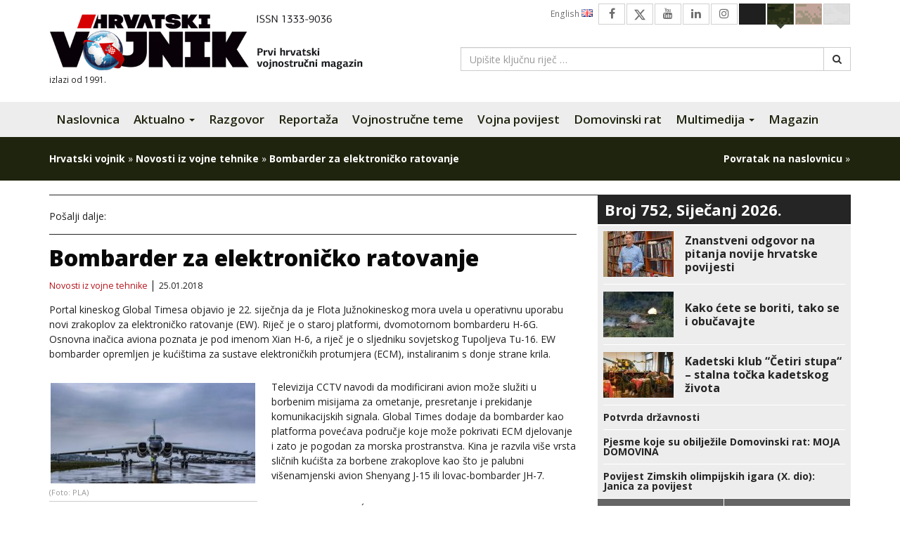

--- FILE ---
content_type: text/css; charset=utf-8
request_url: https://hrvatski-vojnik.hr/wp-content/plugins/dflip/assets/css/dflip.css?ver=1.2.8
body_size: 6086
content:
.df-abs-center {
	top: 50%;
	left: 50%;
	position: absolute;
	-webkit-transform: translate(-50%, -50%);
	-moz-transform: translate(-50%, -50%);
	-ms-transform: translate(-50%, -50%);
	transform: translate(-50%, -50%);
}

.df-abs-h-center {
	position: absolute;
	left: 50%;
	-webkit-transform: translate(-50%);
	-moz-transform: translate(-50%);
	-ms-transform: translate(-50%);
	transform: translate(-50%);
}

.df-container {
	min-height: 320px;
	background: no-repeat 50%;
	background-size: cover;
	width: 100%;
	position: relative;
	/* background-color: #A6322D; */
	/*Smoothing of images in Firefox*/
	image-rendering: auto;
	direction: ltr;
}

.df-container.df-transparent:not(.df-fullscreen) {
	background: transparent !important;
}

.df-container.df-custom-fullscreen.df-fullscreen {
	position: fixed !important;
	top: 0 !important;
	left: 0 !important;
	right: 0 !important;
	bottom: 0 !important;
	margin: 0 !important;
	border: 0 !important;
	z-index: 999999;
}

.df-container .loading-info {
	position: absolute;
	top: 100%;
	margin-top: 20px;
	margin-left: 5px;
	padding: 6px 20px;
	background-color: rgba(0, 0, 0, 0.09);
	font-style: italic;
	border-radius: 5px;
	font-size: 11px;
	max-height: 30px;
	color: #fff;
	max-width: 200px;
	transform: translateX(-50%);
	-moz-transform: translateX(-50%);
	-ms-transform: translateX(-50%);
	-webkit-transform: translateX(-50%);
	left: 50%;
	opacity: 0.7;
	transition: 0.3s top ease;
	-webkit-transition: 0.3s top ease;
}

.loading-info.df-old-browser {
	color: gray;
	background-color: white;
	opacity: 0.9;
	text-align: center;
	max-height: none;
}

.loading-info.df-old-browser a {
	font-weight: bold;
	font-style: normal;
	text-transform: uppercase;
	color: #2196F3;
	display: block;
	text-decoration: underline;
	margin: 10px 0 0;
}

.df-container.df-init .loading-info {
	top: 50%;
}

.df-3dcanvas {
	position: absolute;
	z-index: 1;
	right: 0;
}

.df-container > canvas {
}

.df-container a {
	outline: none;
	text-decoration: none;
	box-shadow: none;
}

.df-container.df-zoom-enabled canvas.df-3dcanvas,
.df-container.df-zoom-enabled .df-book-stage {
	cursor: move;
	/*noinspection Annotator*/ cursor: -webkit-grab;
}

.df-container:before, .df-container:after {
	content: " ";
	transition: 0.3s 0.1s opacity;
	-webkit-transition: 0.3s 0.1s opacity;
	opacity: 0;
	height: 50px;
	width: 50px;
	left: 50%;
	top: 50%;
	font-size: 12px;
	margin: -45px -25px -25px;
	box-sizing: border-box;
	position: absolute;
	pointer-events: none;
}

.df-container.df-loading:before, .df-container.df-loading:after {
	content: " ";
	z-index: 100;
	opacity: 1;
	/*display:none;*/
}

.df-container.df-loading .df-loading-icon {
}

.df-container.df-loading:after {
	content: " ";
	background-image: url("../images/loading.gif?");
	background-repeat: no-repeat;
	background-size: 32px;
	background-position: 50%;
}

.df-container.df-loading:before {
	background-color: white;
	-webkit-border-radius: 50px;
	-moz-border-radius: 50px;
	border-radius: 50px;
	border: 1px solid rgba(150, 150, 150, 0.2);
}

.df-book-stage {
	position: absolute;
	overflow: hidden;
	right: 0;
	bottom: 0;
	z-index: 1;
	top: 0;
	left: 0;

	/*Blurry image fixation*/
	filter: blur(0);
	-webkit-filter: blur(0);
	padding: 30px 50px 70px;
}

.df-floating .df-book-stage {
}

.df-container.df-xs .df-book-stage {
	padding-left: 20px;
	padding-right: 20px;
}

.df-container.df-sidemenu-open .df-book-stage {
	padding-left: 230px;
	padding-right: 10px;
}

.df-container.df-sidemenu-open > .df-ui-btn.df-ui-prev {
	left: 220px;
}

.df-book-stage.df-zoom-enabled {
	cursor: move;
}

.df-page-front:before, .df-page-back:before {
	content: " ";
}

.df-book-page .df-page-front:before {
	background-image: -webkit-linear-gradient(right, rgba(0, 0, 0, 0.25), rgba(0, 0, 0, 0.2) 10%, rgba(0, 0, 0, 0.15) 25%, rgba(0, 0, 0, 0) 70%);
	background-image: -moz-linear-gradient(right, rgba(0, 0, 0, 0.25), rgba(0, 0, 0, 0.2) 10%, rgba(0, 0, 0, 0.15) 25%, rgba(0, 0, 0, 0) 70%);
	background-image: -ms-linear-gradient(right, rgba(0, 0, 0, 0.25), rgba(0, 0, 0, 0.2) 10%, rgba(0, 0, 0, 0.15) 25%, rgba(0, 0, 0, 0) 70%);
}

.df-book-page .df-page-back:before {
	background-image: -webkit-linear-gradient(left, rgba(0, 0, 0, 0.25), rgba(0, 0, 0, 0.15) 15%, rgba(255, 255, 255, 0.07), rgba(255, 255, 255, 0.0));
	background-image: -moz-linear-gradient(left, rgba(0, 0, 0, 0.25), rgba(0, 0, 0, 0.15) 15%, rgba(255, 255, 255, 0.07), rgba(255, 255, 255, 0.0));
	background-image: -ms-linear-gradient(left, rgba(0, 0, 0, 0.25), rgba(0, 0, 0, 0.15) 15%, rgba(255, 255, 255, 0.07), rgba(255, 255, 255, 0.0));
}

.df-book-wrapper, .df-page-wrapper, .df-book-page, .df-page-content,
.df-page-front:before, .df-page-wrapper:after, .df-page-back:before,
.df-page-content:after, .df-page-effects, .df-page-effects:before, .df-page-effects {
	position: absolute;
	height: 100%;
	display: block;
	top: 0;
}

.df-page-content, .df-book-page {
	width: 100%;
}

.df-book-wrapper {
	position: relative;
	margin: 0 auto;
	transition: 0.3s left;
	-webkit-transition: 0.3s left;
	left: 0;
	/* box-shadow: 0 2px 8px #aaa; */
}

.df-zoom-enabled .df-book-wrapper {
	transition: none;
	-webkit-transition: none;
}

.df-loading.df-container .df-book-wrapper {
	left: 100%;
}

.df-book-wrapper.close-right {
	left: 25%;
}

.df-book-wrapper.close-left {
	left: -25%;
}

.df-book-shadow {
	position: absolute;
	z-index: -1;
	height: 100%;
	-webkit-box-shadow: 0 0 10px rgba(0, 0, 0, 0.3);
	-moz-box-shadow: 0 0 10px rgba(0, 0, 0, 0.3);
	-ms-box-shadow: 0 0 10px rgba(0, 0, 0, 0.3);
	box-shadow: 0 0 10px rgba(0, 0, 0, 0.3);
}

.df-book-wrapper .df-book-side-buttons {
	position: absolute;
	left: 100%;
	width: 40px;
	opacity: 0.3;
	height: 100%;
	cursor: pointer;
	z-index: 30;
	-webkit-border-radius: 0 20px 20px 0;
	-moz-border-radius: 0 20px 20px 0;
	border-radius: 0 20px 20px 0;
}

.df-book-prev-button.df-book-side-buttons {
	-webkit-border-radius: 20px 0 0 20px;
	-moz-border-radius: 20px 0 0 20px;
	border-radius: 20px 0 0 20px;
}

.df-book-wrapper .df-book-side-buttons:hover {
	opacity: 0.5;
	background-color: rgba(0, 0, 0, 0.18);
}

.df-book-wrapper .df-book-prev-button {
	right: 100%;
	left: auto;
	left: initial;
}

.df-book-wrapper .df-book-side-buttons:before {
	position: absolute;
	font-size: 30px;
	-webkit-transform: translate(-50%, -50%);
	-moz-transform: translate(-50%, -50%);
	-ms-transform: translate(-50%, -50%);
	transform: translate(-50%, -50%);
	left: 50%;
	top: 50%;
}

.df-book-wrapper .df-book-prev-button:before {
}

.df-page-wrapper {
	overflow: hidden;
}

.df-hard-page .df-page-wrapper {
	width: 100% !important;
	height: 100% !important;
	overflow: visible;
	transform-style: preserve-3d;
	-webkit-transform-origin: 0 50% 0;
	-moz-transform-origin: 0 50% 0;
	-ms-transform-origin: 0 50% 0;
	transform-origin: 0 50% 0;
}

.df-book-page.df-flipping, .df-book-page.df-folding {
	box-shadow: -2px 0 10px rgba(0, 0, 0, 0.0);
}

.df-book-page.df-left-side {
	left: 0;
	-webkit-transform-origin: right;
	-moz-transform-origin: right;
	-ms-transform-origin: right;
	transform-origin: right;
}

.df-book-page.df-right-side {
	left: 50%;
	-webkit-transform-origin: left;
	-moz-transform-origin: left;
	-ms-transform-origin: left;
	transform-origin: left;
}

.df-book-page.df-hard-page {
}

.df-book-page.df-right-side + .df-page-wrapper.df-right-side {
	z-index: -1;
}

.df-book-page .df-page-front, .df-book-page .df-page-back {
	width: 100%;
	background-size: 100.5% 100%;
	background-size: 100% 100%;
	height: 100%;
	background-color: white;
	position: absolute;
	box-sizing: border-box;
}

.df-page-back > canvas, .df-page-front > canvas {
	width: 100%;
	position: relative;
	z-index: -1;
}

/*right left shadow during flip*/
.df-page-wrapper:before {
}

.df-quick-turn:before {
	opacity: 0;
}

.df-book-page.df-flipping.df-left-side:before {
	background-image: -webkit-linear-gradient(left, rgba(0, 0, 0, 0), rgba(0, 0, 0, 0.1));
	background-image: -moz-linear-gradient(left, rgba(0, 0, 0, 0), rgba(0, 0, 0, 0.1));
	width: 10px;
	left: -10px;
}

.df-book-page.df-right-side:before {
}

.df-book-page {
	width: 50%;
}

.df-book-page.df-flipping, .df-book-page.df-folding {
	z-index: 200 !important;
}

.df-page-content {
	background-size: 100.25% !important;
	background-repeat: no-repeat !important;
	transition-property: transform;
	-webkit-transition-property: -webkit-transform;
	width: 100%;
	overflow: hidden;
	/*this causes page cuts in IE*/
}

.df-book-page.df-left-side .df-page-front {
	/*overflow: hidden;*/
	z-index: 2;
}

.df-book-page.df-left-side .df-page-back {
	z-index: 1;
}

.df-book-page.df-left-side.df-folding:not(.df-hard-page) .df-page-back {
	z-index: 3;
}

.df-book-page.df-right-side .df-page-front {
	top: 0;
	left: 0;
	z-index: 0;
}

.df-book-page, .df-page-front, .df-page-back,
.df-page-fold-inner-shadow, .df-page-fold-outer-shadow, .df-page-wrapper {
	position: absolute;
	-webkit-transform-origin: 0 0 0;
	-moz-transform-origin: 0 0 0;
	-ms-transform-origin: 0 0 0;
	transform-origin: 0 0 0;
}

.df-page-front, .df-page-back {
	overflow: visible;
}

.df-page-fold-outer-shadow {
	z-index: -1;
	width: 100%;
	height: 100%;
}

.df-page-fold-inner-shadow {
	position: absolute;
	z-index: 5;
	display: none;
}

.df-book-page.df-folding .df-page-fold-inner-shadow {
	display: block;
}

.df-book-page.df-right-side .df-page-back {
	left: 0;
	z-index: 1;
}

.df-book-page.df-right-side.df-folding .df-page-front {
	z-index: 2;
}

.df-page-wrapper.df-right-side .df-page-back {
	left: 100%;
	z-index: 1;
	overflow: hidden;
}

.df-hard-page .df-page-front,
.df-hard-page .df-page-back {
	-webkit-backface-visibility: hidden;
	-moz-backface-visibility: hidden;
	-ms-backface-visibility: hidden;
	backface-visibility: hidden;
}

.df-hard-page.df-right-side .df-page-front {
	-webkit-transform-origin: right 50%;
	-moz-transform-origin: right 50%;
	-ms-transform-origin: right 50%;
	transform-origin: right 50%;
	z-index: 3 !important;
	/*transform-style: preserve-3d;*/ /*this causes issues in FF*/
}

.df-hard-page.df-left-side .df-page-front {
	-webkit-transform-origin: right 50%;
	-moz-transform-origin: right 50%;
	-ms-transform-origin: right 50%;
	transform-origin: right 50%;
}

.df-hard-page.df-right-side .df-page-back {
	-webkit-transform-origin: left 50%;
	-moz-transform-origin: left 50%;
	-ms-transform-origin: left 50%;
	transform-origin: left 50%;
	z-index: 3;
	/*transform-style: preserve-3d;*/ /*this causes issues in FF*/
}

.df-hard-page.df-left-side .df-page-back {
	-webkit-transform-origin: left 50%;
	-moz-transform-origin: left 50%;
	-ms-transform-origin: left 50%;
	transform-origin: left 50%;
}

/*Mid shadows*/
.df-page-front:before, .df-page-back:before {
	width: 20%;
	z-index: 5;
	pointer-events: none;
}

.df-page-front:before {
	right: 0;
}

.df-page-wrapper.df-right-side.df-flipping {
	z-index: 4;
}

/*Book UI*/

.df-ui {
	height: 60px;
	padding: 20px 16px 0;
}

.df-ui-wrapper, .df-ui-btn {
	color: #888;
	vertical-align: top;
	background-color: #f7f7f7;
	box-sizing: border-box;
	text-align: center;
}

.df-ui-wrapper {
	box-shadow: 0 1px 4px rgba(0, 0, 0, 0.3);
	/* overflow: hidden; */
	background-color: #f7f7f7;
	position: absolute;
}

.df-share-wrapper {
	z-index: 2;
	position: absolute;
	top: 0;
	bottom: 0;
	right: 0;
	left: 0;
	background-color: rgba(0, 0, 0, 0.35);
	display: none;
}

.df-share-wrapper.df-hidden { }

.df-share-box {
	position: absolute;
	top: 50%;
	width: 280px;
	-webkit-transform: translateX(-50%) translateY(-50%);
	-moz-transform: translateX(-50%) translateY(-50%);
	-ms-transform: translateX(-50%) translateY(-50%);
	transform: translateX(-50%) translateY(-50%);
	left: 50%;
	background-color: #fff;
	border-radius: 10px;
	padding: 10px 15px 5px;
	text-align: center;
}

span.df-share-title {
	color: #777;
	margin-bottom: 10px;
	display: block;
}

.df-share-url {
	/* border: 0; */
	background-color: #fff;
	height: 60px;
	color: #666;
	padding: 2px 5px;
	-webkit-border-radius: 5px;
	-moz-border-radius: 5px;
	border-radius: 5px;
	width: 100%;
	font-size: 12px;
	box-sizing: border-box;
	margin-bottom: 0px;
}

.df-share-button {
	display: inline-block;
	text-align: center;
	cursor: pointer;
	-webkit-border-radius: 50%;
	-moz-border-radius: 50%;
	border-radius: 50%;
	padding: 10px;
	margin: 3px;
	color: #aaa;
}

.df-share-button:hover {
	color: #444;
}

.df-ui-btn {
	position: relative;
	width: 35px;
	right: 0;
	height: 40px;
	font-size: 17px;
	cursor: pointer;
	z-index: 2;
	display: inline-block;
	padding: 12px 5px;
	/* -webkit-border-radius: 3px; */
	line-height: 1;
}

.df-floating .df-ui-controls > .df-ui-btn:first-child {
	border-radius: 5px 0 0 5px;
}

.df-floating .df-ui-controls > .df-ui-btn:last-child {
	border-radius: 0 5px 5px 0;
}

.df-ui-btn:before {
	box-sizing: border-box;
}

.df-ui-fit, .df-ui-thumbnail {
}

.df-ui-thumbnail, .df-ui-share, .df-ui-outline, .df-ui-help, .df-ui-sound {
	float: left;
}

.df-ui-zoomin, .df-ui-zoomout {
}

.df-ui-btn:hover {
	color: #00ACCE;
}

.df-ui-btn.disabled, .df-ui-btn.disabled:hover {
	color: #ccc;
}

.df-ui-share:before {
}

.df-ui-page {
	padding: 8px 5px 2px;
	font-size: 12px;
	width: auto;
	width: 50px;
	margin: 0 0;
	/* border-right: 1px solid #ddd; */
	border-radius: 0;
	/* float: left !important; */
	background-color: rgba(0, 0, 0, 0.03);
}

.df-ui-page input {
	width: 100%;
	background-color: transparent;
	height: 25px;
	margin: 0;
	border: 1px solid rgb(143, 143, 143);
	text-align: center;
	vertical-align: top;
	color: transparent;
	font-size: 14px;
	top: 0;
	box-sizing: border-box;
	z-index: -1;
	display: inline-block;
	opacity: 0;
}

.df-ui-page input:focus {
	z-index: 2;
	opacity: 1;
	color: inherit;
}

.df-ui-page input:focus + label {
	opacity: 0;
	display: none;
}

.df-ui-page label {
	position: absolute;
	height: 30px;
	width: 100%;
	display: block;
	top: 0;
	padding-top: 14px;
	/* letter-spacing: 0.5px; */
	color: #999;
	font-size: 13px;
	/* vertical-align: top; */
	font-weight: normal;
	left: 0;
	cursor: pointer;
	background-color: transparent;
	z-index: 1;
	box-sizing: border-box;
	/* border: 1px solid rgba(0, 0, 0, 0.11); */
}

.df-ui-share {
	float: left;
}

.df-ui-share:before {
}

.df-ui-fullscreen {
	bottom: 0;
}

.df-ui-fullscreen:before {
}

.df-ui-zoom {
	top: 24px;
	height: 60px;
	right: 24px;
	width: 30px;
	display: none;
	-webkit-border-radius: 3px;
	-moz-border-radius: 3px;
	border-radius: 3px;
}
.df-ui-sidemenu-close{
	position: absolute;
	top: 10px;
	right: -32px;
	font-size: 14px;
	width: 32px;
	height: 35px;
	cursor: pointer;
	padding: 10px 0px;
	background: inherit;
	border-radius: 0 5px 5px 0;
	z-index: -1;
	transition: 0.5s ease;
	-webkit-transition: 0.5s ease;
}
.df-thumb-visible .df-ui-sidemenu-close,
.df-outline-visible .df-ui-sidemenu-close{
	right: -32px;
}
.df-ui-controls {
	bottom: 0;
	width: 100%;
	/* border-radius: 5px; */
	height: 40px;
	/* -webkit-transform: translateX(-50%);
	-moz-transform: translateX(-50%);
	-ms-transform: translateX(-50%);
	transform: translateX(-50%);
	left: 50%; */
	padding: 0;
	-webkit-touch-callout: none; /* iOS Safari */
	-webkit-user-select: none; /* Chrome/Safari/Opera */
	-moz-user-select: none; /* Firefox */
	-ms-user-select: none; /* IE/Edge */
	user-select: none;
	/* non-prefixed version, currently
						   not supported by any browser */
	z-index: 4;
	/* bottom: 15px; */
	display: block;
}

.df-floating .df-ui-controls {
	bottom: 10px;
	width: auto;
	width: intial; /*IE fallback*/
	-webkit-transform: translateX(-50%);
	-moz-transform: translateX(-50%);
	-ms-transform: translateX(-50%);
	transform: translateX(-50%);
	left: 50%;
	margin: 0 auto;
	display: table; /*IE fallback*/
	display: flex;
	border-radius: 5px;
}

.df-ui-wrapper.df-ui-controls .df-ui-btn {
	/* display: table-cell; */
	float: none;
}

.df-ui-size {
	bottom: 24px;
	height: 60px;
	right: 24px;
}

.df-ui-zoom:before, .df-ui-size:before {
	height: 0;
	border-bottom: 1px solid;
	content: " ";
	right: 5px;
	opacity: 0.3;
	display: block;
	position: absolute;
	top: 30px;
	left: 5px;
	z-index: 2;
}

.df-ui-zoomin {
	top: 0;
}

.df-ui-zoomin:before {
}

.df-ui-zoomout {
	bottom: 0;
}

.df-ui-btn.df-ui-zoomout {
	/* display: none; */
}

.df-zoom-enabled .df-ui-btn.df-ui-zoomout {
	/* display: block; */
}

.df-zoom-enabled .df-ui-btn.df-ui-zoomin {
	/* display: none; */
}

.df-ui-zoomout:before {
}

.df-ui-next {
	right: 24px;
	right: 0;
	border-radius: 0;
	/* background-color: rgba(255, 255, 255, 0.5); */
}

.df-container.df-floating > .df-ui-next {
	right: 8px;
}

.df-container.df-floating > .df-ui-prev {
	left: 2px;
}

.df-container > .df-ui-next, .df-container > .df-ui-prev {
	margin-top: -5px;
	-webkit-transform: translateY(-50%);
	-moz-transform: translateY(-50%);
	-ms-transform: translateY(-50%);
	transform: translateY(-50%);
	top: 50%;
	position: absolute;
	/* box-shadow: 0 0 5px rgba(0, 0, 0, 0.35); */
	opacity: 0.3;
	background-color: transparent;
	height: auto;
	height: initial;
	font-size: 36px;
	color: #000;
	width: auto;
	text-align: center;
	width: initial;
}

.df-container > .df-ui-next:hover, .df-container > .df-ui-prev:hover {
	opacity: 0.7;
}

.df-container.df-floating > .df-ui-next, .df-container.df-floating > .df-ui-prev {
	border-radius: 50%;
	width: 40px;
}

.df-ui-next:before {
}

.df-ui-prev {
	left: 0;
	right: auto;
	border-radius: 0;
}

.df-ui-prev:before {
}

.df-ui-alt {
	position: relative !important;
	right: auto;
	right: initial;
	left: auto;
	left: initial;
	box-shadow: none !important;
}

.df-ui-alt.df-ui-next,
.df-ui-alt.df-ui-prev {
	/* display: none !important; */
}

.df-ui-alt.df-ui-next {
	border-right: 1px solid #ddd;
}

.df-ui-start {
}

.df-ui-start:before {
}

.df-ui-end {
}

.df-ui-end:before {
}

.df-ui-thumbnail:before {
}

.df-ui-outline:before {
}

.df-ui-btn.df-active {
	color: #00ACCE;
	background-color: #e7e7e7;
}

.df-ui-fit {
	display: none;
}

.df-ui-zoomin, .df-ui-zoomout, .df-ui-fullscreen, .df-ui-more {
	float: right;
}

.df-ui-fit {
	top: 0;
}

.df-ui-fit:before {
}

.df-ui-fit.button-fit-active:before {
}

.df-page-content div {
}

.df-ui-more .more-container {
	display: none;
	position: absolute;
	bottom: 100%;
	margin-bottom: 8px !important;
	right: 10px;
	background-color: #f7f7f7;
	z-index: 20;
	border-radius: 5px;
	/* overflow: hidden; */
	box-shadow: 0 -1px 3px rgba(0, 0, 0, 0.2);
}

.more-container:before { content: " "; position: absolute; border: solid transparent; border-width: 7px; border-top-color: #eee; height: 0; width: 0; bottom: -14px; /* background-color: white; */ right: 13px; margin-right: -8px; pointer-events: none; }

.more-container .df-ui-btn {
	width: auto;
	width: initial;
	width: 170px;
	text-align: left;
	padding: 8px 10px;
	height: 36px;
	border-top: 1px solid #e4e4e4;
	border-radius: 0;
}

.more-container .df-ui-btn:hover {
	background-color: #eee;
}

.more-container > .df-ui-btn:first-child {
	border-radius: 5px;
	border-top: none;
}

.more-container > .df-ui-btn:last-child {
	border-radius: 0 0 5px 5px;
}

.more-container .df-ui-btn:before {
	position: absolute;
	top: 11px;
	font-size: 14px;
}

.df-ui-btn span {
	display: none;
}

.more-container .df-ui-btn span {
	font-size: 12px;
	padding-left: 20px;
	vertical-align: middle;
	display: inline-block;
}

.df-ui-more.df-active .more-container {
	display: block;
}

.annotationLayer section,
.annotationDiv section,
.customLinkAnnotation,
.customHtmlAnnotation,
.customVideoAnnotation,
.linkAnnotation,
.highlightAnnotation,
.popupAnnotation {
	position: absolute;
	z-index: 5;
	cursor: pointer;
	pointer-events: all;
	/* border: none !important; */
}
.annotationDiv .popupWrapper {
	position: absolute;
	width: 20em;
}

.annotationDiv .popup {
	position: absolute;
	z-index: 200;
	max-width: 20em;
	background-color: #FFFF99;
	box-shadow: 0px 2px 5px #333;
	border-radius: 2px;
	padding: 0.6em;
	margin-left: 5px;
	cursor: pointer;
	word-wrap: break-word;
}

.annotationDiv .popup h1 {
	font-size: 1em;
	border-bottom: 1px solid #000000;
	padding-bottom: 0.2em;
}

.annotationDiv .popup p {
	padding-top: 0.2em;
}

.annotationDiv .highlightAnnotation,
.annotationDiv .underlineAnnotation,
.annotationDiv .squigglyAnnotation,
.annotationDiv .strikeoutAnnotation,
.annotationDiv .fileAttachmentAnnotation {
	cursor: pointer;
}
.annotationDiv .textAnnotation img {
	position: absolute;
	cursor: pointer;
}
section.linkAnnotation a {
	display: block;
	height: 100%;
}

section.linkAnnotation a,
a.linkAnnotation,
a.customLinkAnnotation,
.customHtmlAnnotation,
.customVideoAnnotation {
	background-color: transparent;
	background-color: rgb(255, 255, 0);
	/* border-bottom: 1px solid #2196F3; */
	opacity: 0.1;
}

a.customLinkAnnotation {
	/* opacity: 0.15; */
}

section.linkAnnotation a:hover,
a.linkAnnotation:hover,
.highlightAnnotation:hover,
a.customLinkAnnotation:hover {
	opacity: 0.4;
	border-color: transparent;
	background-color: #2196F3;
}

.annotationDiv {
	position: absolute;
	top: 0;
	left: 0;
	bottom: 0;
	right: 0;
	overflow: hidden;
}

section.linkAnnotation a .annotationLayer >
a {
	display: block;
	position: absolute;
	height: 100%;
	cursor: pointer;
	box-sizing: border-box;
}

section.linkAnnotation a.internalLink:hover {
}

.df-page-loading:after, .df-page-loading:before {
	content: " ";
	height: 44px;
	width: 44px;
	position: absolute;
	top: 50%;
	left: 50%;
	margin: -22px -22px;
}

.df-page-loading:before {
	background-color: white;
	-webkit-border-radius: 50px;
	-moz-border-radius: 50px;
	border-radius: 50px;
	/* box-shadow: 0px 2px 6px rgba(0, 0, 0, 0.4); */
	box-sizing: border-box;
}

.df-page-loading:after {
	background-image: url("../images/loading.gif");
	background-repeat: no-repeat;
	background-position: center;
	background-size: 22px;
}

.df-thumb-container .df-vrow {
	height: 124px;
	left: 0;
	width: 90%;
	margin: 10px auto;
	background-position: 50%;
	cursor: pointer;
	background-repeat: no-repeat;
	right: 0;
	border-radius: 5px;
	/* opacity: 0.7; */
}

.df-thumb-container .df-vrow:before {
	content: "";
	background-image: url("../images/loading.gif");
	background-size: 22px;
	height: 22px;
	width: 22px;
	display: block;
	top: 60px;
	margin: 0 auto;
	position: relative;
	z-index: 0;
}

.df-thumb-container .df-vrow:hover {
	background-color: #bbb;
}

.df-floating .df-thumb-container .df-vrow:hover {
	background-color: #ccc;
	opacity: 1;
}

.df-thumb-container .df-vrow.df-thumb-loaded {
	background-size: contain;
	/* opacity: 1; */
}

.df-thumb-container .df-vrow.df-thumb-loaded:before {
	display: none;
}

.df-vrow > div {
	/* padding: 25%; */
	height: 20px;
	background-color: rgba(170, 170, 170, 0.54);
	width: 40px;
	margin: 0 auto;
}

.df-thumb-container {
	/* left: -100%; */
	float: left;
	/* padding: 20px 0 !important; */
	width: 220px;
	height: auto !important;
	position: absolute !important;
	top: 0;
	z-index: 3;
	bottom: 40px;
	background-color: rgba(238, 238, 238, 0.9);
	/* font-size: 30px; */
	/* box-shadow: 1px 0 4px rgba(102, 102, 102, 0.38); */
	text-align: center;
}

.df-outline-container {
	/* left: 10px; */
	float: left;
	/* max-height: 400px; */
	/* display: none; */
	/* padding: 0 20px !important; */
	width: 220px;
	text-align: left;
	height: auto !important;
	position: absolute !important;
	top: 0;
	bottom: 40px;
	/* box-shadow: 1px 0 4px rgba(102, 102, 102, 0.38); */
	z-index: 3;
	color: #666;
	font-size: 12px;
	background-color: rgba(247, 247, 247, 0.9);
	/* box-sizing: content-box; */
}

.df-outline-container, .df-thumb-container {
	transition: 0.5s transform ease;
	-webkit-transition: 0.5s -webkit-transform ease;
	transform: translateX(-100%);
	-webkit-transform: translateX(-100%);
	-moz-transform: translateX(-100%);
	-ms-transform: translateX(-100%);
	left: -50px;
}
.df-outline-wrapper, .df-thumb-wrapper{
	position: absolute !important;
	top: 0;
	bottom:0px;
	left:0;
	right:0;
	height: auto !important;
	box-shadow: 1px 0 4px rgba(102, 102, 102, 0.38);
}
.df-outline-wrapper{
	overflow: auto;
	padding: 10px 10px 5px 10px;
}
.df-floating .df-outline-container, .df-floating .df-thumb-container {
	bottom: 0;
}

.df-outline-container.df-outline-visible {
	display: block;
}

.df-floating .df-outline-container.df-outline-visible, .df-floating .df-thumb-container.df-thumb-visible {
}

.df-outline-container.df-outline-visible, .df-thumb-container.df-thumb-visible {
	transform: translateX(0);
	-ms-transform: translateX(0);
	-moz-transform: translateX(0);
	-webkit-transform: translateX(0);
	left: 0;
}

.df-floating .df-thumb-container.df-thumb-visible {
	/* background-color: transparent; */
}

.df-outline-toggle {
	cursor: pointer;
	float: left;
	width: 18px;
	padding: 5px 0;
	margin-left: -18px;
	text-align: center;
}

.df-outline-toggle.df-outlines-hidden ~ .df-outline-items {
	display: none;
}

.df-outline-items > .df-outline-item {
	margin-left: 18px;
	/* padding: 5px 0; */
}

.df-outline-item a:hover, .df-outline-toggle:hover {
	background-color: #e7e7e7;
}

.df-outline-item a {
	color: inherit !important;
	text-decoration: none !important;
	display: block;
	padding: 5px 0 5px 5px;
	overflow: hidden;
	text-overflow: ellipsis;
	/* white-space: nowrap; */
	border: none !important;
	box-shadow: none !important;
}

.df-outline-toggle:before {
	content: "\e64b";
	font-size: 10px;
	font-family: 'themify';
}

.df-outline-toggle.df-outlines-hidden:before {
	content: "\e649";
}

.df-lightbox-wrapper {
	position: fixed !important;
	top: 0;
	bottom: 0;
	right: 0;
	height: auto !important;
	left: 0;
	background-color: white;
	z-index: 99999;
}

.df-lightbox-controls {
	/* height: 40px; */
	float: right;
	padding: 5px;
	z-index: 1000;
	position: relative;
}

.df-lightbox-close {
	float: right;
	height: 40px;
	text-align: center;
	font-size: 50px;
	cursor: pointer;
	/* line-height: 30px; */
	color: #444;
	/* padding: 5px; */
	border-radius: 50%;
	/* border: 1px solid; */
	border-color: transparent;
	width: 40px;
	background-color: transparent;
	transition: 0.2s;
	-webkit-transition:  0.2s;
}

.df-lightbox-close:hover {
	color: white;
	background-color: rgba(0, 0, 0, 0.21);
	/* border-color: black; */
	border-color: black;
}

.df-lightbox-close:before {
	top: 50%;
	position: absolute;
	-webkit-transform: translate(-50%, -50%);
	-moz-transform: translate(-50%, -50%);
	-ms-transform: translate(-50%, -50%);
	transform: translate(-50%, -50%);
	left: 50%;
	font-size: 24px;
}

.df-lightbox-wrapper .df-container {
	position: absolute !important;
	width: 100%;
	top: 0;
	bottom: 0;
	height: auto !important;
}

.df-container.df-xs .df-ui-controls .df-ui-btn.df-ui-next,
.df-container.df-xs .df-ui-controls .df-ui-btn.df-ui-prev {
	/* display: none; */
}

.df-container.df-xs .df-ui-controls .df-ui-btn.df-ui-page {
	display: none !important;
}

._df_button, ._df_thumb {
	-webkit-box-sizing: border-box;
	-moz-box-sizing: border-box;
	box-sizing: border-box;
	display: inline-block;
	position: relative;
	cursor: pointer;
}

._df_button {
	padding: 5px 15px;
	background-color: #444;
	background: #0085ba;
	color: white;
	font-size: 14px;
	border-color: #0073aa #006799 #006799;
	cursor: pointer;
	border-width: 1px;
	border-style: solid;
	-webkit-appearance: none;
	-webkit-border-radius: 3px;
	border-radius: 3px;
	white-space: nowrap;
}

._df_thumb { border: none; width: 140px; height: 200px; text-align: center; }

._df_thumb {
	cursor: pointer;
	/* background-color: #eee; */
	box-shadow: 0 1px 2px rgba(0, 0, 0, 0.22);
	display: inline-block;
	transform-style: preserve-3d;
	-moz-transform-style: preserve-3d;
	-webkit-transform-style: preserve-3d;
	box-sizing: border-box;
	-webkit-transition: 0.2s;
	perspective: 1200px;
	-moz-perspective: 1200px;
	margin: 30px 10px 10px;
	-webkit-perspective: 800px;
}

._df_books ._df_thumb, ._df_books .df-dummy {
	width: 140px;
	height: 200px;
	text-align: center;
	display: inline-block;
	position: relative;
	margin: 20px 10px;
	/* clear: left; */
	vertical-align: top;
}

._df_books .df-dummy {
}

._df_book-cover {
	background-size: 100% 100%;
	height: 100%;
	width: 100%;
	transform-origin: left;
	top: 0;
	background-color: #eee;
	position: absolute;
	overflow: hidden;
	-webkit-transition: 0.3s;
	-moz-transition: 0.3s;
	-ms-transition: 0.3s;
	box-shadow: 0 1px 2px rgba(0, 0, 0, 0.22);
}

._df_thumb ._df_book-title {
	bottom: -100%;
	position: absolute;
	width: 100%;
	left: 0;
	padding: 5px;
	font-size: 12px;
	background: rgba(1, 163, 163, 0.87);
	background: rgba(60, 60, 60, 0.8);
	box-sizing: border-box;
	display: block;
	color: white;
	transition:  0.4s;
	-webkit-transition: 0.4s;
	opacity: 0;
}

._df_thumb ._df_book-tag {
	float: left;
	padding: 0 4px 20px;
	background-color: rgba(0, 0, 0, 0.26);
	text-transform: uppercase;
	font-size: 10px;
	margin: -15px 0 0 2px;
	z-index: -1;
	color: rgba(255, 255, 255, 0.8);
	position: relative;
}

._df_thumb:hover ._df_book-title,
._df_thumb-not-found ._df_book-title {
	opacity: 1;
	bottom: 0;
}

._df_thumb:hover ._df_book-title i {
	/* font-size: 1em; */
}

._df_thumb:hover {
	/* box-shadow: 0 1px 10px rgba(0, 0, 0, 0.40); */
}

._df_thumb:hover ._df_book-cover {
	-webkit-transform: rotateY(-20deg);
	-moz-transform: rotateY(-20deg);
	-ms-transform: rotateY(-20deg);
	transform: rotateY(-20deg);
	box-shadow: 3px 0 12px rgba(0, 0, 0, 0.60);
}

._df_books {
	max-width: 960px;
	margin: 0 auto;
	text-align: center;
	position: relative;
	z-index: 1;
	padding: 20px 5px 150px;
}

._df_books-break {
	color: rgba(255, 255, 255, 0.3);
	font-size: 14px;
	letter-spacing: 1px;
	font-weight: 600;
	margin-top: 25px;
	text-transform: uppercase;
	/* text-shadow: 0 -1px 0 rgba(85, 85, 85, 0.31); */
}

._df_books-break:after {
	content: " ";
	bottom: 0;
	width: 50px;
	height: 1px;
	background-color: rgba(255, 255, 255, 0.24);
	display: block;
	margin: 10px auto;
}

.df-page-wrapper {
	-webkit-transform: translateZ(0);
	-moz-transform: translateZ(0);
	-ms-transform: translateZ(0);
	transform: translateZ(0);
}

.df-container ::-webkit-scrollbar {
	width: 8px;
}

.df-container ::-webkit-scrollbar-button {
	height: 8px;
}

.df-container ::-webkit-scrollbar-thumb {
	background: rgba(0, 0, 0, 0.3);
	border: 0 none #ffffff;
	border-radius: 100px;
	/* margin-right: 5px; */
}

.df-container ::-webkit-scrollbar-thumb:hover {
	background: rgba(0, 0, 0, 0.5);
}

.df-container ::-webkit-scrollbar-thumb:active {
	background: rgba(0, 0, 0, 0.5);
}

.df-container ::-webkit-scrollbar-track {
	background: rgba(0, 0, 0, 0.20);
	border: 0 none #ffffff;
	border-radius: 100px;
}

.df-container ::-webkit-scrollbar-track:hover {
	background: rgba(0, 0, 0, 0.2);
}

.df-container ::-webkit-scrollbar-track:active {
	background: rgba(0, 0, 0, 0.15);
}

.df-container ::-webkit-scrollbar-corner {
	background: transparent;
}

.df-skipTransition {
	-webkit-transition: none !important;
	-moz-transition: none !important;
	-ms-transition: none !important;
	transition: none !important;
}
.df-container.df-fullscreen {
	height: 100% !important;
	max-height: 100% !important;
	width: 100% !important;
	max-width: 100% !important;
}

.df-container.df-double-internal .df-page-front{
	background-position: left;
	background-size: cover;
}
.df-container.df-double-internal .df-page-back{
	background-position: right;
	background-size: cover;
}
.customHtmlAnnotation iframe{
	position:absolute;
	top:0;
	left:0;
	width:100% !important;
	height:100% !important;
}